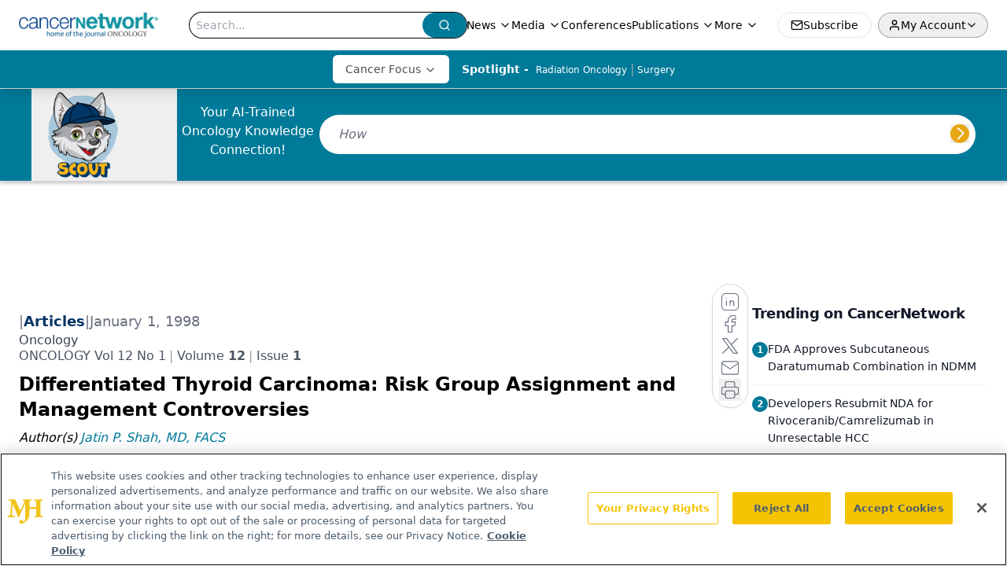

--- FILE ---
content_type: text/html; charset=utf-8
request_url: https://www.google.com/recaptcha/api2/aframe
body_size: 185
content:
<!DOCTYPE HTML><html><head><meta http-equiv="content-type" content="text/html; charset=UTF-8"></head><body><script nonce="pQXTScmyWNMHk_2V6Z0KUg">/** Anti-fraud and anti-abuse applications only. See google.com/recaptcha */ try{var clients={'sodar':'https://pagead2.googlesyndication.com/pagead/sodar?'};window.addEventListener("message",function(a){try{if(a.source===window.parent){var b=JSON.parse(a.data);var c=clients[b['id']];if(c){var d=document.createElement('img');d.src=c+b['params']+'&rc='+(localStorage.getItem("rc::a")?sessionStorage.getItem("rc::b"):"");window.document.body.appendChild(d);sessionStorage.setItem("rc::e",parseInt(sessionStorage.getItem("rc::e")||0)+1);localStorage.setItem("rc::h",'1769595632974');}}}catch(b){}});window.parent.postMessage("_grecaptcha_ready", "*");}catch(b){}</script></body></html>

--- FILE ---
content_type: text/plain; charset=utf-8
request_url: https://fp.cancernetwork.com/VCCqd/sVKns/eIZpel/lH8?q=vnFC4dZv8NpwPrIAgVP2
body_size: -57
content:
PchZu0WGVt5ne1dkilvl9stFgDFT7N3KlU/Qg3G5MTRLLxq1PcOG9HS1nB4Z6KBbkcCSQjlqW64YGl6iTB0Q7uba9efjk/o=

--- FILE ---
content_type: application/javascript
request_url: https://api.lightboxcdn.com/z9gd/43297/www.cancernetwork.com/jsonp/z?cb=1769595621404&dre=l&callback=jQuery1124008874468229229016_1769595621363&_=1769595621364
body_size: 1193
content:
jQuery1124008874468229229016_1769595621363({"dre":"l","success":true,"response":"[base64]"});